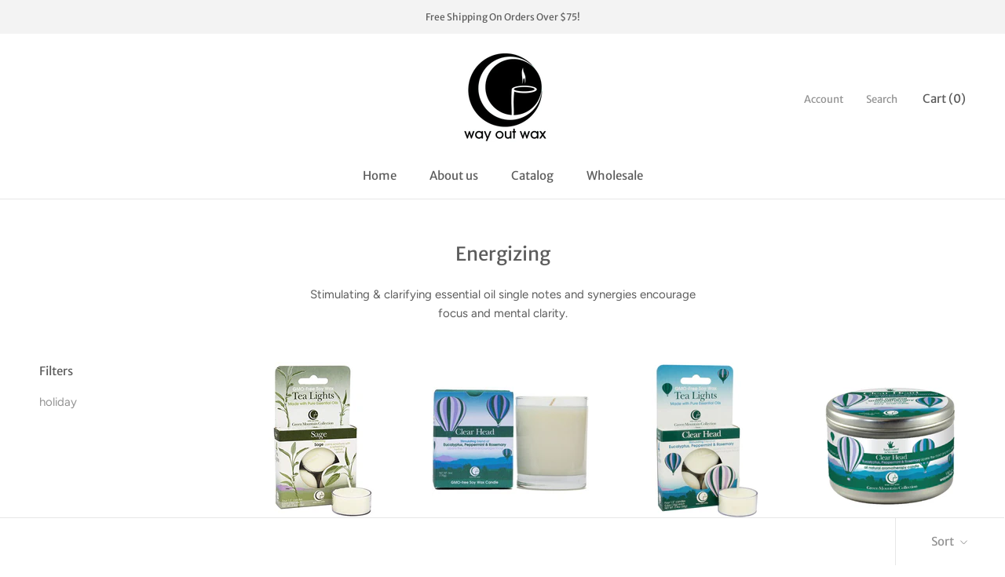

--- FILE ---
content_type: text/javascript
request_url: https://wayoutwax.com/cdn/shop/t/4/assets/custom.js?v=8814717088703906631553379595
body_size: -722
content:
//# sourceMappingURL=/cdn/shop/t/4/assets/custom.js.map?v=8814717088703906631553379595
